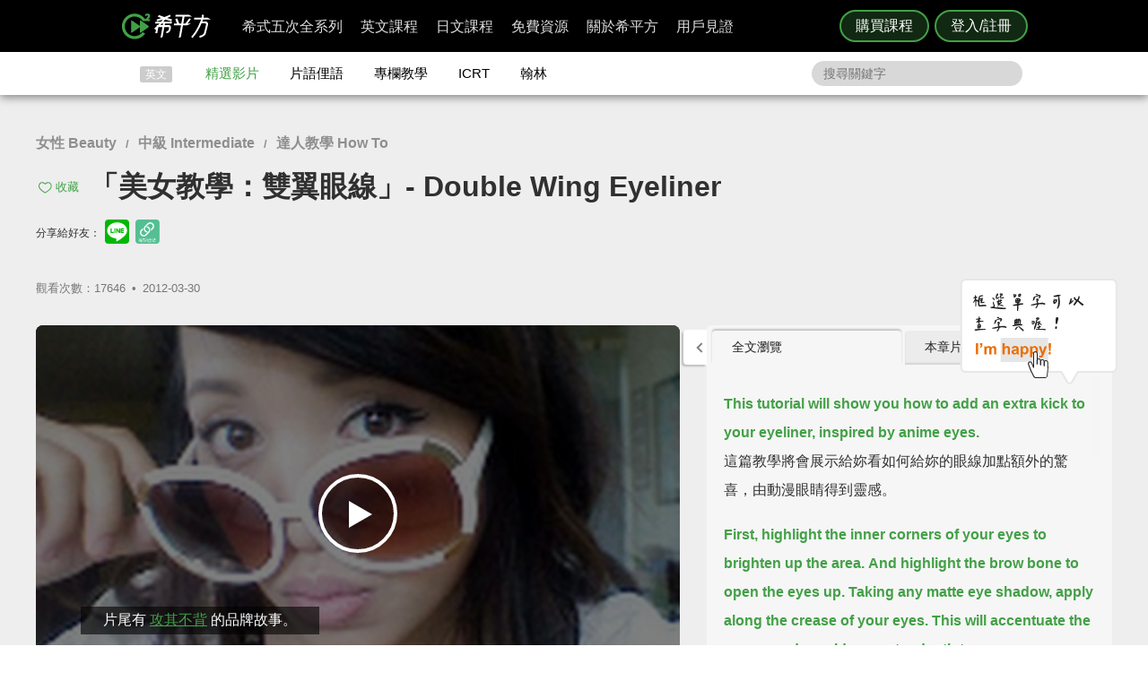

--- FILE ---
content_type: text/html; charset=UTF-8
request_url: https://www.hopenglish.com/double-wing-eyeliner
body_size: 23023
content:
<!DOCTYPE html>
<html xmlns:fb="https://ogp.me/ns/fb#" dir="ltr" lang="zh-TW">
	<head>
		<meta charset="utf-8">
		<title>「美女教學：雙翼眼線」- Double Wing Eyeliner</title>
		<link rel="stylesheet" href="/css/normalize.css?g1.76.1">
		<script type="application/ld+json">
		{
			"@context": "http://schema.org",
			"@type": "Store",
			"@id": "https://www.hopenglish.com",
			"name": "HOPE English 希平方學英文",
			"address": {
				"@type": "PostalAddress",
				"streetAddress": "忠孝東路五段510號7樓",
				"addressLocality": "台北市信義區",
				"postalCode": "105",
				"addressCountry": "TW"
			},
			"url": "https://www.hopenglish.com",
			"logo": "https://cdn.hopenglish.com/images/logo.jpg",
			"image": "https://cdn.hopenglish.com/images/image.jpg",
			"description": "學英文很困難嗎？只要30天就能學好英文，神奇絕對可以複製，跟著希平方英語關鍵教練，五次間隔學習法，讓你不知不覺就學好英文！任何人都能隨時隨地，把英文聽說讀寫一次學到好！",
			"email": "service@hopenglish.com",
			"telephone": "+886-2-2727-1778",
			"priceRange": "$$"
		}
		</script>
		<meta property="og:site_name" content="希平方- 五次間隔學習法，有效快速，英文聽說讀寫一次學到好！" />
		<meta property="og:locale" content="zh_TW" />
		<meta property="fb:admins" content="1382345763" />
<meta property="fb:app_id" content="1688745051346755" />
<meta property="fb:pages" content="111103359011041" />
    <link rel="icon" type="image/png" href="https://s3-ap-northeast-1.amazonaws.com/hopenglish/images/icons/favicon.png">
    <link rel="apple-touch-icon" href="https://s3-ap-northeast-1.amazonaws.com/hopenglish/images/icons/browserconfig/large.png">
    <meta name="viewport" content="width=device-width, initial-scale=1, viewport-fit=cover">
    <meta name="mobile-web-app-capable" content="yes">
    <meta name="apple-mobile-web-app-status-bar-style" content="black-translucent">
    <meta name="msapplication-config" content="browserconfig.xml" />
    <meta name="theme-color" content="#43a047">
    <script src="https://cdn.hopenglish.com/js/lib/jQuery/1.10.2/jquery.min.js"></script>
		<meta name="keywords" content="cosmetics,彩妝">
					<link rel="canonical" href="https://www.hopenglish.com/double-wing-eyeliner">
					<meta name="description" content="">
					<meta property="og:type" content="article" />
					<meta property="og:url" content="https://www.hopenglish.com/double-wing-eyeliner" />
					<meta property="og:title" content="「美女教學：雙翼眼線」- Double Wing Eyeliner" />
					<meta property="og:description" content="" />
					<meta property="og:image" content="https://cdn.hopenglish.com/wp/wp-content/uploads/2012/03/056.jpg" />
					<meta property="article:section" content="學習影片" />
					<script type="text/javascript" src="/js/login_info.js?v1.3.43"></script>
					<script type="text/javascript" src="/js/feedback.js"></script>
					<script src="/js/menuact.js"></script>
					<script type="application/ld+json">
					{ 
						"@context": "http://schema.org",
						"@type": "BreadcrumbList",
						"itemListElement": [{
							"@type": "ListItem",
							"position": 1,
							"item": {
								"@id": "https://hopenglish.com",
								"url": "https://www.hopenglish.com",
								"name": "首頁" }
							}, { 
							"@type": "ListItem",
							"position": 2,
							"item": {
								"@id": "https://www.hopenglish.com/video",
								"name": "精選影片" }
							}, { 
							"@type": "ListItem",
							"position": 3,
							"item": {
								"@id": "https://www.hopenglish.com/double-wing-eyeliner",
								"name": "「美女教學：雙翼眼線」- Double Wing Eyeliner" }
						}]
					}
					</script>
							<meta property="article:tag" content="女性 Beauty" />
							<meta property="article:tag" content="中級 Intermediate" />
							<meta property="article:tag" content="達人教學 How To" />
						<meta property="article:tag" content="cosmetics" />
						<meta property="article:tag" content="彩妝" />
					<link rel="stylesheet" href="/css/video_i.css?g1.67">
					<script src="/js/vendor/jquery-ui/1.10.3/jquery-ui.js"></script>		<script type="text/javascript">
			var browser = "others";
		</script>

		<script>
  setUserId();
  function setUserId() {
    var userId = localStorage.memberId;
    if (!userId) {
      return;
    }
    if (typeof IS_PURCHASE_PAGE === 'undefined') {
      window.dataLayer = window.dataLayer || [];
      window.dataLayer.push({
        'event' : 'login',
        'userId' : userId
      });
    }
  }
</script>

	<!-- Google Tag Manager -->
	<script>(function(w,d,s,l,i){w[l]=w[l]||[];w[l].push({'gtm.start':
	new Date().getTime(),event:'gtm.js'});var f=d.getElementsByTagName(s)[0],
	j=d.createElement(s),dl=l!='dataLayer'?'&l='+l:'';j.async=true;j.src=
	'https://www.googletagmanager.com/gtm.js?id='+i+dl;f.parentNode.insertBefore(j,f);
	})(window,document,'script','dataLayer','GTM-5RXCK4P');</script>
	<!-- End Google Tag Manager -->
	</head>
<body class="web-css">
	<a href="https://itunes.apple.com/us/app/xi-ping-fang-gong-qi-bu-bei/id1066154923?mt=8" class="DownloadiOS 攻其不背_header_gm_downloadapp_mobile" title="立即使用">
	<img src="https://s3-ap-northeast-1.amazonaws.com/hopenglish/images/common/android.png" class="攻其不背_header_gm_downloadapp_mobile" alt="下載App">
	<span class="攻其不背_header_gm_downloadapp_mobile">希平方<br>攻其不背<br>App 開放下載中</span>
	<button class="攻其不背_header_gm_downloadapp_mobile">立即使用</button>
</a>
<a href="market://details?id=com.hopenglish.hopenglish" class="DownloadAndroid 攻其不背_header_gm_downloadapp_mobile" title="立即使用">
	<img src="https://s3-ap-northeast-1.amazonaws.com/hopenglish/images/common/android.png" class="攻其不背_header_gm_downloadapp_mobile" alt="下載App">
	<span class="攻其不背_header_gm_downloadapp_mobile">希平方<br>攻其不背<br>App 開放下載中</span>
	<button class="攻其不背_header_gm_downloadapp_mobile">立即使用</button>
</a>
<link rel="stylesheet" href="/css/common/download_app.css?v1.3.37">
<script src="/js/common/download_app.js?g0.20.0"></script>
<link rel="stylesheet" type="text/css" href="/build/css/common/header.css?v=1.150.1" />
<!-- Facebook Pixel Code -->
<script>
	!function(f,b,e,v,n,t,s){if(f.fbq)return;n=f.fbq=function(){n.callMethod?
	n.callMethod.apply(n,arguments):n.queue.push(arguments)};if(!f._fbq)f._fbq=n;
	n.push=n;n.loaded=!0;n.version='2.0';n.queue=[];t=b.createElement(e);t.async=!0;
	t.src=v;s=b.getElementsByTagName(e)[0];s.parentNode.insertBefore(t,s)}(window,
	document,'script','//connect.facebook.net/en_US/fbevents.js');

	fbq('init', '691362440968960');
	fbq('track', 'PageView');
</script>
<noscript>
	<img height="1" width="1" style="display:none"
	src="https://www.facebook.com/tr?id=691362440968960&ev=PageView&noscript=1"
	/>
</noscript>
<!-- End Facebook Pixel Code -->
	<!-- Google Tag Manager (noscript) -->
	<noscript><iframe src=""https://www.googletagmanager.com/ns.html?id=GTM-5RXCK4P""
	height=""0"" width=""0"" style=""display:none;visibility:hidden""></iframe></noscript>
	<!-- End Google Tag Manager (noscript) -->
<div class="is-ie-pop">
  <div>
    <img src="https://s3-ap-northeast-1.amazonaws.com/hopenglish/images/common/ic_404.jpeg" alt="IE版本不足"><br>
    <b>您的瀏覽器停止支援了😢</b>
    請<a class="is-ie-pop__link" href="https://www.microsoft.com/zh-tw/edge" target="_blank">使用最新 Edge 瀏覽器</a>或點選連結下載 Google Chrome 瀏覽器
    <a href="//www.google.com.tw/chrome/browser/desktop/" class="is-ie-pop__button">
      前往下載
    </a><br><br>
  </div>
</div><script src="/js/intro/specialEvent_plugin.js?260121155026"></script>
<link rel="stylesheet" href="/css/intro/specialEvent.css?260121155026">
<script src="/js/common/random_promo_content.js?g1.115.10"></script>

<script src="https://appleid.cdn-apple.com/appleauth/static/jsapi/appleid/1/en_US/appleid.auth.js"></script>

<div class="user-mask">
  <div class="user-pop ruru-style">
    <button class="user-pop__close x_registerPop">&times;</button>
    <!-- login -->
    <div class="user-pop__container container__login">
      <div class="title">登入</div>
      <div class="response">
        <i>!</i> <span class="message">帳號或密碼輸入錯誤</span>
      </div>
      <div class="user-form">
        <form>
          Email 帳號<br>
          <input type="email" class="email" placeholder="輸入 Email">
          <br>
          密碼<br>
          <div>
            <input type="password" class="password" placeholder="輸入密碼" autocomplete="on">
          </div>
        </form>
        <div class="user-pop__check">
          <label class="check__container">記住我
            <input type="checkbox" checked="checked" class="remember">
            <span class="checkmark"></span>
          </label>
          <a class="text forgot-password btn">忘記密碼</a>
        </div>
        <button class="green btn__login login_email" disabled><span></span>登入</button>
        <p class="text__or">或者</p>
                  <div class="btn__row">
            <button class="btn__fb login_facebook mode__icon"></button>
            <div id="appleid-signin" data-type="sign in"></div>
            <a class="btn btn__aptg test" href="https://auth.aptg.com.tw/cas/login?service=https%3A%2F%2Fwww.hopenglish.com%2Fdouble-wing-eyeliner"></a>
          </div>
              </div>
      <div class="explanation">
        還沒有帳號嗎？<a class="text go-to-register btn">註冊</a>
      </div>
    </div>
    <script>
        AppleID.auth.init({
            clientId : 'com.hopenglish.website',
            scope : 'email name',
            redirectURI : location.origin,
            usePopup : true
        });
    </script>
    <!-- register -->
    <div class="user-pop__container container__register">
      <div class="title">免費註冊</div>
      <div class="response">
        <i>!</i> <span class="message">這組帳號已經註冊過了</span>
      </div>
      <div class="user-form">
        <form>
          Email 帳號<br>
          <div>
            <input type="email" class="email" placeholder="填入Email（此為登入帳號，未來無法修改）">
          </div>
          <div class="password-response">密碼<span class="password-response__message">請填入 6 位數以上密碼</span></div>
          <div>
            <input type="password" class="password" placeholder="6 位數密碼" autocomplete="on">
          </div>
        </form>
        <div class="check">
          <label class="check__container">我想獲得最新學英文資訊
            <input type="checkbox" checked="checked" class="newsletter">
            <span class="checkmark"></span>
          </label>
        </div>
        <button class="green btn__register register_email" disabled><span></span>註冊</button>
        <button class="btn__fb register_facebook">使用 Facebook 快速登入</button>
        <div class="tos">
          一旦註冊，即表示您已知悉並詳閱<a class="go-to-tos">《HOPE English 希平方》服務條款關於個人資料收集與使用之規定</a>
        </div>
      </div>
      <div class="explanation">
        已經有帳號了？<a class="text go-to-login choose_login_registerPop btn">登入</a>
      </div>
    </div>

    <!-- forgot password -->
    <div class="user-pop__container container__forgot-password">
      <div class="forgot-password__container">
        <div class="forgot-password__container--forgot">
          <div class="title">
            <button class="back back-to-login"><i></i></button>
            忘記密碼
          </div>
          <div class="response">
            <i>!</i> <span class="message">這組帳號已經註冊過了</span>
          </div>
          <div class="user-form">
            <form>
              您的 Email<br>
              <div>
                <input type="email" class="email" placeholder="輸入 Email">
              </div>
            </form>
            <div class="instruction">
              請輸入您註冊時填寫的 Email，<br>
              我們將會寄送設定新密碼的連結給您。
            </div>
            <div class="button-container">
              <button class="green send-reset-password-link" disabled><span></span>寄出修改密碼連結</button>
              <div class="explanation"></div>
            </div>
          </div>
        </div>
        <!-- send success -->
        <div class="forgot-password__container--send-success">
          <div class="title">
            <button class="back back-to-login"><i></i></button>
          </div>
          <figure class="send-success__image"></figure>
          <div class="send-success__title">寄信了！請到信箱打開密碼連結信</div>
          <div class="send-success__content">密碼信已寄至 <span class="user-send-email"></span></div>
          <div class="check">
            沒有收到信嗎？
            <button class="text resend-email">點這裡重寄一次</button><br>
            如果您尚未收到信，請前往垃圾郵件查看，謝謝！ 
          </div>
          <button class="green back-to-login">OK</button>
        </div>
      </div>
    </div>

    <!-- login success -->
    <div class="user-pop__container container__login-success">
      <figure class="image--success"></figure>
      <p>恭喜您登入成功！</p>
      <a class="btn green login_success_upgrade" href="/course/products?generalUser" target="_blank">我想升級尊榮會員</a>
      <div class="explanation">
        將於 <span class="login-success-count-down">5</span> 秒後自動回到原頁面
      </div>
    </div>

    <!-- login failed -->
    <div class="user-pop__container container__login-failed">
      <figure class="image--failed"></figure>
      <p>登入失敗！</p>
      <button class="red close-pop-control">OK</button>
      <div class="explanation">
        因為網路連線/不明原因問題造成登入失敗<br>
        請經過一段時間後再重試
      </div>
    </div>

    <!-- register success -->
    <div class="user-pop__container container__register-success">
      <figure class="image--success"></figure>
      <p>恭喜您註冊成功！</p>
      <button class="green close-pop-control register_success_start">開始學習</button>
      <a class="btn yellow register_success_function" href="/">查看會員功能</a>
    </div>

    <!-- register failed -->
    <div class="user-pop__container container__register-failed">
      <figure class="image--failed"></figure>
      <p>註冊未完成</p>
      <button class="red close-pop-control register_fail_system">OK</button>
      <button class="red close-pop-control register_fail_network">OK</button>
      <div class="explanation"></div>
    </div>

    <!-- fb login failed -->
    <div class="user-pop__container container__fb-login-failed">
      <figure class="image--failed"></figure>
      <p>Facebook 登入失敗！</p>
      <button class="red close-pop-control">OK</button>
      <div class="explanation">
        facebook 帳號登入失敗，暫時請您使用 email 註冊或登入。<br>
        若您原先使用 facebook 帳號登入，請使用「忘記密碼」功能、填入您用來註冊 facebook 的 email，設定密碼以後即可用 email 和密碼登入。
      </div>
    </div>

    <!-- aptg login failed -->
    <div class="user-pop__container container__aptg-login-failed">
      <figure class="image--failed"></figure>
      <p>登入失敗！</p>
      <div class="explanation">
        此帳號目前未申辦亞太加值服務，你可以嘗試以下解決方案：<br>
        請洽亞太服務人員購買攻其不背加值服務<br>
        或是選擇用 email 註冊／登入希平方會員
      </div>
      <button class="red close-pop-control">OK</button>
    </div>

    <!-- aptg login failed -->
    <div class="user-pop__container container__apple-login-failed">
      <figure class="image--failed"></figure>
      <p>Apple Id 登入失敗！</p>
      <div class="explanation">
        Apple Id 登入失敗，暫時請您使用 email 註冊或登入。<br>
        若您原先使用 Apple Id 登入，請使用「忘記密碼」功能、填入您用來註冊 Apple Id 的 email，設定密碼以後即可用 email 和密碼登入。
      </div>
      <button class="red close-pop-control">OK</button>
    </div>

    <!-- terms of service -->
    <div class="user-pop__container container__tos">
      <div class="title">
        《HOPE English 希平方》服務條款關於個人資料收集與使用之規定
      </div>
      <div class="tos__content">
        <p>隱私權政策<br>上次更新日期：2014-12-30</p>
<p>希平方 為一英文學習平台，我們每天固定上傳優質且豐富的影片內容，讓您不但能以有趣的方式學習英文，還能增加內涵，豐富知識。我們非常注重您的隱私，以下說明為當您使用我們平台時，我們如何收集、使用、揭露、轉移及儲存你的資料。請您花一些時間熟讀我們的隱私權做法，我們歡迎您的任何疑問或意見，提供我們將產品、服務、內容、廣告做得更好。</p>

<p>本政策涵蓋的內容包括：希平方學英文 如何處理蒐集或收到的個人資料。<br>
本隱私權保護政策只適用於： 希平方學英文 平台，不適用於非 希平方學英文 平台所有或控制的公司，也不適用於非 希平方學英文 僱用或管理之人。
</p>
<p>個人資料的收集與使用<br>
當您註冊 希平方學英文 平台時，我們會詢問您姓名、電子郵件、出生日期、職位、行業及個人興趣等資料。在您註冊完 希平方學英文 帳號並登入我們的服務後，我們就能辨認您的身分，讓您使用更完整的服務，或參加相關宣傳、優惠及贈獎活動。希平方學英文 也可能從商業夥伴或其他公司處取得您的個人資料，並將這些資料與 希平方學英文 所擁有的您的個人資料相結合。</p>
<p>我們所收集的個人資料, 將用於通知您有關 希平方學英文 最新產品公告、軟體更新，以及即將發生的事件，也可用以協助改進我們的服務。</p>
<p>我們也可能使用個人資料為內部用途。例如：稽核、資料分析、研究等，以改進 希平方公司 產品、服務及客戶溝通。</p>
<p>瀏覽資料的收集與使用<br>
希平方學英文 自動接收並記錄您電腦和瀏覽器上的資料，包括 IP 位址、希平方學英文 cookie 中的資料、軟體和硬體屬性以及您瀏覽的網頁紀錄。</p>
<p>隱私權政策修訂<br>
我們會不定時修正與變更《隱私權政策》，不會在未經您明確同意的情況下，縮減本《隱私權政策》賦予您的權利。隱私權政策變更時一律會在本頁發佈；如果屬於重大變更，我們會提供更明顯的通知 (包括某些服務會以電子郵件通知隱私權政策的變更)。我們還會將本《隱私權政策》的舊版加以封存，方便您回顧。</p>
<p>服務條款<br>
  歡迎您加入看 ”希平方學英文”<br>
  上次更新日期：2013-09-09</p>

<p>歡迎您加入看 ”希平方學英文”<br>
感謝您使用我們的產品和服務(以下簡稱「本服務」)，本服務是由 希平方學英文 所提供。<br>
本服務條款訂立的目的，是為了保護會員以及所有使用者(以下稱會員)的權益，並構成會員與本服務提供者之間的契約，在使用者完成註冊手續前，應詳細閱讀本服務條款之全部條文，一旦您按下「註冊」按鈕，即表示您已知悉、並完全同意本服務條款的所有約定。如您是法律上之無行為能力人或限制行為能力人(如未滿二十歲之未成年人)，則您在加入會員前，請將本服務條款交由您的法定代理人(如父母、輔助人或監護人)閱讀，並得到其同意，您才可註冊及使用 希平方學英文 所提供之會員服務。當您開始使用 希平方學英文 所提供之會員服務時，則表示您的法定代理人(如父母、輔助人或監護人)已經閱讀、了解並同意本服務條款。 我們可能會修改本條款或適用於本服務之任何額外條款，以(例如)反映法律之變更或本服務之變動。您應定期查閱本條款內容。這些條款如有修訂，我們會在本網頁發佈通知。變更不會回溯適用，並將於公布變更起十四天或更長時間後方始生效。不過，針對本服務新功能的變更，或基於法律理由而為之變更，將立即生效。如果您不同意本服務之修訂條款，則請停止使用該本服務。</p>
<p>第三人網站的連結
本服務或協力廠商可能會提供連結至其他網站或網路資源的連結。您可能會因此連結至其他業者經營的網站，但不表示希平方學英文與該等業者有任何關係。其他業者經營的網站均由各該業者自行負責，不屬希平方學英文控制及負責範圍之內。 </p>
<p>兒童及青少年之保護
兒童及青少年上網已經成為無可避免之趨勢，使用網際網路獲取知識更可以培養子女的成熟度與競爭能力。然而網路上的確存有不適宜兒童及青少年接受的訊息，例如色情與暴力的訊息，兒童及青少年有可能因此受到心靈與肉體上的傷害。因此，為確保兒童及青少年使用網路的安全，並避免隱私權受到侵犯，家長（或監護人）應先檢閱各該網站是否有保護個人資料的「隱私權政策」，再決定是否同意提出相關的個人資料；並應持續叮嚀兒童及青少年不可洩漏自己或家人的任何資料（包括姓名、地址、電話、電子郵件信箱、照片、信用卡號等）給任何人。 </p>
<p>為了維護 希平方學英文 網站安全，我們需要您的協助：</p>
<p>您承諾絕不為任何非法目的或以任何非法方式使用本服務，並承諾遵守中華民國相關法規及一切使用網際網路之國際慣例。您若係中華民國以外之使用者，並同意遵守所屬國家或地域之法令。您同意並保證不得利用本服務從事侵害他人權益或違法之行為，包括但不限於： <br>
A. 侵害他人名譽、隱私權、營業秘密、商標權、著作權、專利權、其他智慧財產權及其他權利； <br> 
B. 違反依法律或契約所應負之保密義務； <br>
C. 冒用他人名義使用本服務； <br>
D. 上載、張貼、傳輸或散佈任何含有電腦病毒或任何對電腦軟、硬體產生中斷、破壞或限制功能之程式碼之資料； <br>
E. 干擾或中斷本服務或伺服器或連結本服務之網路，或不遵守連結至本服務之相關需求、程序、政策或規則等，包括但不限於：使用任何設備、軟體或刻意規避看 希平方學英文 - 看 YouTube 學英文 之排除自動搜尋之標頭 (robot exclusion headers)； 
</p>
<p>服務中斷或暫停<br>
本公司將以合理之方式及技術，維護會員服務之正常運作，但有時仍會有無法預期的因素導致服務中斷或故障等現象，可能將造成您使用上的不便、資料喪失、錯誤、遭人篡改或其他經濟上損失等情形。建議您於使用本服務時宜自行採取防護措施。 希平方學英文 對於您因使用（或無法使用）本服務而造成的損害，除故意或重大過失外，不負任何賠償責任。
</p>
<p>版權宣告<br>
上次更新日期：2013-09-16
</p>
<p>希平方學英文 內所有資料之著作權、所有權與智慧財產權，包括翻譯內容、程式與軟體均為 希平方學英文 所有，須經希平方學英文同意合法才得以使用。<br>
希平方學英文歡迎你分享網站連結、單字、片語、佳句，使用時須標明出處，並遵守下列原則：</p>
<ul>
  <li>禁止用於獲取個人或團體利益，或從事未經 希平方學英文 事前授權的商業行為</li>
  <li>禁止用於政黨或政治宣傳，或暗示有支持某位候選人</li>
  <li>禁止用於非希平方學英文認可的產品或政策建議</li>
  <li>禁止公佈或傳送任何誹謗、侮辱、具威脅性、攻擊性、不雅、猥褻、不實、色情、暴力、違反公共秩序或善良風俗或其他不法之文字、圖片或任何形式的檔案</li>
  <li>禁止侵害或毀損希平方學英文或他人名譽、隱私權、營業秘密、商標權、著作權、專利權、其他智慧財產權及其他權利、違反法律或契約所應付支保密義務</li>
  <li>嚴禁謊稱希平方學英文辦公室、職員、代理人或發言人的言論背書，或作為募款的用途</li>
</ul>
<p>網站連結<br>歡迎您分享 希平方學英文 網站連結，與您的朋友一起學習英文。</p>      </div>
      <div class="tos__button-container"><button class="green back-to-register">同意並繼續註冊</button></div>
    </div>

    <!-- send failed -->
    <div class="user-pop__container container__send-failed">
      <figure class="image--failed"></figure>
      <p>抱歉傳送失敗！</p>
      <button class="red close-pop-control">OK</button>
      <div class="explanation">
        不明原因問題造成傳送失敗，請儘速與我們聯繫！
      </div>
    </div>

    <a class="user-pop__promotion promotion-add-gtm" href="/hopeintro" target="_blank" title="了解詳情">
      <div class="promotion__text random-text promotion-add-gtm"></div>
      <button class="ruru-style__button--stereoscopic-rocket user-pop__promotion__button promotion-add-gtm">了解詳情</button>
    </a>
  </div>
</div>
<div style="display:none;" class="get-server-time">
2026/01/21 23:50:26 GMT+8
</div><header class="site-header">
  <div class="site-header__container">
    <a href="/" class="site-logo content-header-hopenglish" title="希平方"></a>
    <button class="portable-menu" aria-label="Right Align"><span></span></button>
    <div class="portable-mask"></div>
    <div class="member-area"></div><div class="button-area">
          <a href="/course/products" target="_blank" class="content-header-purchase">購買課程</a>
          <button id="content-header-login" class="content-header-login">登入/註冊</button>
        </div>    <nav>
      <button class="close-portable-menu" aria-label="Left Align"></button>
      <div class="member-area"></div>      <ul class="main-menu" id="menu">
        <li><div class="menu">希式五次全系列<div class="sub-menu"></div></div></li>
        <li><div class="menu">英文課程<div class="sub-menu"></div></div></li>
        <li><div class="menu">日文課程<div class="sub-menu"></div></div></li>
        <li><div class="menu">免費資源<div class="sub-menu"></div></div></li>
        <li><div class="menu">關於希平方<div class="sub-menu"></div></div></li>
        <li><div class="menu">用戶見證<div class="sub-menu"></div></div></li>
      </ul> 
    </nav>
  </div>
</header>
<script>
  var HOPE = HOPE || {};
  var HOPE_ENV = HOPE_ENV || {};
  HOPE_ENV.beagle = 'https://thoth.hopenglish.com/beagle/';  HOPE.logined = "";
    HOPE.tid = "OA-df7e8f54";
</script>
<script src="/js/vendor/aes/index.js"></script>
<script src="/build/js/common/header.js?v=1.150.1"></script>
<!-- <script defer src="//omnitag.omniscientai.com/tag-app.js"></script> -->
<nav class="sub-header free-header">
  <div class="sub-header__container">
    <ul>
      <li class="sub-header__category">英文</li>
      <li><a href="/video" class="sub-header__video content-header-video">精選影片</a></li>
      <li><a href="/idiom" class="sub-header__idiom content-header-idiom">片語俚語</a></li>
      <li><a href="/tips" class="sub-header__tips content-header-tips">專欄教學</a></li>
      <li><a href="/icrtxngenglish" class="sub-header__icrt content-header-icrtxngenglish">ICRT</a></li>
      <li><a href="/hanlin" target="_blank" class="sub-header__hanlin content-header-hanlin" rel="noopener noreferrer">翰林</a></li>
    </ul>
    <div class="search">
      <form role="search" accept-charset="UTF-8" method="get" id="searchform" action="/search/show/">
        <input class="nav_search" name="query" placeholder="搜尋關鍵字">
      </form>
    </div>
  </div>
</nav>
<script>
  var HOPE = HOPE || {};
  HOPE.subHeader = 'normal';
  $(function() {
    window.onscroll = function (e) {
      var scrollTop = $(document).scrollTop();
      if (HOPE.hasClassicApp) {
        if (scrollTop > 138 && HOPE.subHeader === 'normal') {
          $('.sub-header').addClass('fix-sub-header');
          HOPE.subHeader = 'fixed';
          return;
        }
        if (scrollTop <= 138 && HOPE.subHeader === 'fixed') {
          $('.sub-header').removeClass('fix-sub-header');
          HOPE.subHeader = 'normal';
        }
        return;
      }
      if (scrollTop > 58 && HOPE.subHeader === 'normal') {
        $('.sub-header').addClass('fix-sub-header');
        HOPE.subHeader = 'fixed';
        return;
      }
      if (scrollTop <= 58 && HOPE.subHeader === 'fixed') {
        $('.sub-header').removeClass('fix-sub-header');
        HOPE.subHeader = 'normal';
      }
    } 
  });
</script>	<div class="video-container">
		<div class="video-c">
			<header class="video-header">
				<div class="video-catalog">
				<a href="/category/videos/beauty">女性 Beauty</a> / <a href="/category/videos/intermediate">中級 Intermediate</a> / <a href="/category/videos/how-to">達人教學 How To</a>				</div>
				<h1>
					
								<button title="收藏" class="js-collect favorite" onclick="login_info_video('double-wing-eyeliner')">收藏</button>					「美女教學：雙翼眼線」- Double Wing Eyeliner				</h1>
				<div>
				<div class="share-mask">
  <div class="share-dialog">
    <div class="share-close">
    </div>
    <div class="share-content">
    </div>
  </div>
</div>
<div class="share-media">
  分享給好友：
  <button class="line" id="line-share" title="分享至 line"></button>
  <button class="link" id="link-share" title="分享連結"></button>
</div>
				<div class="fb-like" data-href="https://www.hopenglish.com/double-wing-eyeliner" data-width="450" data-show-faces="false" data-send="true"></div>
        <div class="info">
          觀看次數：17646&thinsp; •&thinsp; <time title="2012-03-30" datetime="2012-03-30">2012-03-30</time>
        </div>
				</div>
			</header>
			<section class="video-c-left">
				<div id="youtubeplayer" class="video_container">
					<div class="start"></div>
					<div class="play-image" onclick="startVideo();" style="background-image:url(https://cdn.hopenglish.com/wp/wp-content/uploads/2012/03/056.jpg);">
						<div class="play-image__mask"></div>
					</div>
					<div class="style_endpromo">
						<a class="event-banner" href="" target="_blank" id="GTM-banner-video">
							<span class="event-video-end"></span>
							<a href='javascript: replay();' class="style_skip"><i class="replayi"></i> 重新播放</a>
							<a href='javascript: javascript:void(0);' class="style_unskip">您可以在 <span class="second">5</span> 秒後重新播放</a>
						</a>
					</div>
					<script type="text/javascript" language="javascript">
						var vID = "YteItrxHMgI";
						var srt_name = "doublewing";
						var user_id = 0;
						var post_id = 904;
						var share_link = 'https://www.hopenglish.com/double-wing-eyeliner';
						var share_img_link = 'https://cdn.hopenglish.com/wp/wp-content/uploads/2012/03/056.jpg';
					</script>
					<div id="embed_player"></div>
					<div id="ytlplayer">
            <a class="promotion-before-video promotion-add-gtm" href="/hopeintro" target="_blank">
  <span class="promotion-before-video__rocket promotion-add-gtm"></span>
  <span class="promotion-before-video__text random-text promotion-add-gtm"></span>
  <button class="ruru-style__button--stereoscopic-rocket promotion-before-video__button promotion-add-gtm">了解詳情</button>
</a>						<div class="endshare">
														<a href="javascript:;" onclick="fb_share('「美女教學：雙翼眼線」', share_link, '「美女教學：雙翼眼線」', share_img_link, 480, 320)">
								<span>分享這部影片</span>
								<img src="https://s3-ap-northeast-1.amazonaws.com/hopenglish/images/free/video/sharevideo.gif">
							</a>
						</div>
						<div id='subtitle'>
							<span id="sub_eng_display" onmouseup="show_dictionary_dialog()" ontouchstart="pause()" ontouchend="show_dictionary_dialog()"></span><br>
							<span id="sub_cht_display" onmouseup="show_dictionary_dialog()" ontouchstart="pause()" ontouchend="show_dictionary_dialog()">框選或點兩下字幕可以直接查字典喔！</span>
							<div class="nano" style="display:none;">
								<div class="content">
								</div>
							</div>
						</div>
						<div id="controller">
							
										<a href="javascript:login_info_video('double-wing-eyeliner');">
											<span id="LstButton" class="ytl_button sentence-left" title="上一句"  onmouseover="lst_mouseon()" onmouseout="lst_mouseout()"></span>
										</a>
										<a href="javascript:login_info_video('double-wing-eyeliner');">
											<span id="StcRptButton" class="ytl_button wd" title="單句重覆"  onmouseover="stc_rpt_mouseon()" onmouseout="stc_rpt_mouseout()"></span>
										</a>
										<a href="javascript:login_info_video('double-wing-eyeliner');">
											<span id="NxtButton" class="ytl_button sentence-right" title="下一句" onmouseover="nxt_mouseon()" onmouseout="nxt_mouseout()"></span>
										</a>
										<a href="javascript:login_info_video('double-wing-eyeliner');">
											<span id="quote" class="caption_button excerpts" title="收錄佳句"  onmouseover="quote_mouseon()" onmouseout="quote_mouseout()"><i class="save-sentence"></i>收錄佳句</span>
										</a>
                    <a href="javascript:login_info_video('double-wing-eyeliner');">
											<span id="ChtButton" class="caption_button cch" title="開關中文字幕">中</span>
										</a>
										<a href="javascript:login_info_video('double-wing-eyeliner');">
											<span id="EngButton" class="caption_button cen" title="開關英文字幕">英</span>
                    </a>
                    <button class="video-control__free-function" onclick="tips();">免費功能</button>
                    <a class="video-control__update" target="_blank" href="/">功能升級</a>
										<div class="clear"></div>						</div>
					</div>
					<div class="dictionary-pop" id="wdpop1">
						<b style="color:#21759B;" id="wordic"></b>
						<button title="編輯" class="gradient action-btn editbtn"><i class="edit-btn"></i></button>
						<input class="wdmeaning word-edit" type="text" style="display:none;">
						<br />
						<button title="前往Yahoo奇摩字典" class="gradient" OnClick="javascript:yahoodic(t);">Yahoo奇摩字典</button>
						<button title="前往The Free Dictionary" class="gradient" OnClick="javascript:freedictionary(t);">The Free Dictionary</button>
						<button title="前往Google搜尋" class="gradient" OnClick="javascript:googletrans(t);">Google Search</button>
						<ul class="addwd-function" style="display:none;">
							<li class="personal_edit" id="add1">
								<a class="minus-wd" style="display:none;"></a>
								<select name="orderOption">
									<option value="n.名詞">n.名詞</option>
									<option value="vi.不及物動詞">vi.不及物動詞</option>
									<option value="vt.及物動詞">vt.及物動詞</option>
									<option value="a.形容詞">a.形容詞</option>
									<option value="ad.副詞">ad.副詞</option>
									<option value="prep.介係詞">prep.介係詞</option>
									<option value="phr.片語">phr.片語</option>
								</select>
								<input class="wdmeaning" type="text" name="firstname">
							</li>
						</ul>
						<ul class="fieldSpace">
							<li class="personal_edit" id="add1"></a><a class="minus-wd" style="display:none;"></a>
								<select name="orderOption">
									<option value="n.名詞">n.名詞</option>
									<option value="vi.不及物動詞">vi.不及物動詞</option>
									<option value="vt.及物動詞">vt.及物動詞</option>
									<option value="a.形容詞">a.形容詞</option>
									<option value="ad.副詞">ad.副詞</option>
									<option value="prep.介係詞">prep.介係詞</option>
									<option value="phr.片語">phr.片語</option>
								</select>
								<input class="wdmeaning" type="text" name="firstname">
							</li>
						</ul>
						<div class="dictionary-control">
							<a class="add-wd1" style="display:none;"></a>
							<a href="javascript:void(0);" class="add-dictionary gradient-greenG" onclick="appendWord()">收錄單字</a>
							<a href="javascript:void(0);" class="cancel-dictionary gradient">取消</a>
						</div>
					</div>
				</div>
				<div class="entry">
					<div class="entry_in">
						<div class="tag">
							<a rel="tag" href="/tag/cosmetics">cosmetics</a><a rel="tag" href="/tag/%e5%bd%a9%e5%a6%9d">彩妝</a>						</div>
						<div class="fb-comments" data-href="https://www.hopenglish.com/double-wing-eyeliner" data-width="100%"></div>
					</div>
				</div>
			</section>
			<section class="video-c-right">
				<div class="tools">
					<button class="learntool" onclick="toolbtn()" title="展開閱讀區"></button>
					<button class="learntoolclose" onclick="toolbtnclose()" style="display:none;" title="縮小閱讀區"></button>
				</div>
				<div class="tools">
					<article class="video-article">
						<div id="tabs">
							<button title="縮小字體" class="fontbtn normal"></button>
							<button title="放大字體" class="zoomin fontbtn"></button>
							<ul>
								<li><a href="#tabs-1" class="js-scrollstart1">全文瀏覽</a></li>
								<li><a href="#tabs-2" class="js-scrollstart2">本章片語 (0)</a></li>
							</ul>
							<p class="dictip"></p>
							<div id="tabs-1" class="nano">
								<div class="content">
									<p><span onmouseup="show_dictionary_dialog(0)" ontouchstart="pause()" ontouchend="show_dictionary_dialog()" rel="nofollow">This tutorial will show you how to add an extra kick to your eyeliner, inspired by anime eyes.</span><br />
這篇教學將會展示給妳看如何給妳的眼線加點額外的驚喜，由動漫眼睛得到靈感。</p>
<p><span onmouseup="show_dictionary_dialog(1)" ontouchstart="pause()" ontouchend="show_dictionary_dialog()" rel="nofollow">First, highlight the inner corners of your eyes to brighten up the area.</span> <span onmouseup="show_dictionary_dialog(2)" ontouchstart="pause()" ontouchend="show_dictionary_dialog()" rel="nofollow">And highlight the brow bone to open the eyes up.</span> <span onmouseup="show_dictionary_dialog(3)" ontouchstart="pause()" ontouchend="show_dictionary_dialog()" rel="nofollow">Taking any matte eye shadow, apply along the crease of your eyes.</span> <span onmouseup="show_dictionary_dialog(4)" ontouchstart="pause()" ontouchend="show_dictionary_dialog()" rel="nofollow">This will accentuate the crease and provide an extra depth to your eyes.</span><br />
首先，把妳的眼角內部打亮，讓那塊區域明亮。然後打亮眉骨讓眼睛大開。使用任何霧色系眼影，沿著眼睛皺褶塗上。這會突顯出皺褶讓妳的眼睛特別深邃。</p>
<p><span onmouseup="show_dictionary_dialog(5)" ontouchstart="pause()" ontouchend="show_dictionary_dialog()" rel="nofollow">Now, get your black liquid eyeliner ready, and give it a few practice strokes.</span> <span onmouseup="show_dictionary_dialog(6)" ontouchstart="pause()" ontouchend="show_dictionary_dialog()" rel="nofollow">Place your pinky on the chick to stabilize your hands. This will keep it steady.</span> <span onmouseup="show_dictionary_dialog(7)" ontouchstart="pause()" ontouchend="show_dictionary_dialog()" rel="nofollow">Starting from the middle, work your way out.</span> <span onmouseup="show_dictionary_dialog(8)" ontouchstart="pause()" ontouchend="show_dictionary_dialog()" rel="nofollow">Extend the line out and upwards.</span> <span onmouseup="show_dictionary_dialog(9)" ontouchstart="pause()" ontouchend="show_dictionary_dialog()" rel="nofollow">I was inspired to do this look when I was drawing an eye in my sketchbook.</span><br />
現在，準備好妳的黑色眼線液，練習幾下筆觸。把小指頭放在臉頰上來穩定你的手。這會讓它平穩。從中間開始，往外畫出去。把線往外向上延伸。我是在素描簿上畫眼睛的時候得到靈感才去做這個造型的。</p>
<p><span onmouseup="show_dictionary_dialog(10)" ontouchstart="pause()" ontouchend="show_dictionary_dialog()" rel="nofollow">Retrace the line from the front to the middle. Connect the two lines together.</span> <span onmouseup="show_dictionary_dialog(11)" ontouchstart="pause()" ontouchend="show_dictionary_dialog()" rel="nofollow">Add the second wing. Make sure they are not too far apart or too close together.</span> <span onmouseup="show_dictionary_dialog(12)" ontouchstart="pause()" ontouchend="show_dictionary_dialog()" rel="nofollow">Again, repeat the same process.</span> <span onmouseup="show_dictionary_dialog(13)" ontouchstart="pause()" ontouchend="show_dictionary_dialog()" rel="nofollow">Starting from the middle, extend the second wing.</span> <span onmouseup="show_dictionary_dialog(14)" ontouchstart="pause()" ontouchend="show_dictionary_dialog()" rel="nofollow">Make sure you extend it upwards and out.</span> <span onmouseup="show_dictionary_dialog(15)" ontouchstart="pause()" ontouchend="show_dictionary_dialog()" rel="nofollow">It should have an elegant curve, not stiff.</span><br />
把眼線從前端描回中間。將兩條線連在一起。加上第二個翅膀。確定它們沒有太分開或是太靠近。再一次重複同樣的過程。從中間開始，延伸第二個翅膀。確定妳是向上向外延伸它。它應該有個很優美的曲線，而不是僵直的。</p>
<p><span onmouseup="show_dictionary_dialog(16)" ontouchstart="pause()" ontouchend="show_dictionary_dialog()" rel="nofollow">Now check to see if both eyes are even.</span> <span onmouseup="show_dictionary_dialog(17)" ontouchstart="pause()" ontouchend="show_dictionary_dialog()" rel="nofollow">Apply short lashes on the bottom lash line.</span> <span onmouseup="show_dictionary_dialog(18)" ontouchstart="pause()" ontouchend="show_dictionary_dialog()" rel="nofollow">Use fast short strokes.</span> <span onmouseup="show_dictionary_dialog(19)" ontouchstart="pause()" ontouchend="show_dictionary_dialog()" rel="nofollow">Curl your lashes and apply your mascara.</span> <span onmouseup="show_dictionary_dialog(20)" ontouchstart="pause()" ontouchend="show_dictionary_dialog()" rel="nofollow">Don't forget the bottom lashes.</span> <span onmouseup="show_dictionary_dialog(21)" ontouchstart="pause()" ontouchend="show_dictionary_dialog()" rel="nofollow">Apply a shimmering pink blush, perfect for that dewy glow.</span> <span onmouseup="show_dictionary_dialog(22)" ontouchstart="pause()" ontouchend="show_dictionary_dialog()" rel="nofollow">And finish off with the nude/pink lip gloss. Now we are finished.</span> <span onmouseup="show_dictionary_dialog(23)" ontouchstart="pause()" ontouchend="show_dictionary_dialog()" rel="nofollow">Your eyes should look elegant, but not boring: a perfect way to change your look.</span> <span onmouseup="show_dictionary_dialog(24)" ontouchstart="pause()" ontouchend="show_dictionary_dialog()" rel="nofollow">So enjoy this look, and good luck.</span><br />
現在檢查看看是否兩眼是否均衡。在下眼線使用短睫毛。使用快速短筆觸。捲起妳的睫毛並使用睫毛膏。別忘了下睫毛。使用閃爍的粉紅色腮紅，最適合那露水般的光輝。然後用裸色/粉紅口唇油來做結尾。現在我們完成了。妳的眼睛應該看起來很優雅，但不會無趣：一個改變容貌的完美方法。所以好好享受這造型，祝妳好運。</p>
								</div>
							</div>
							<div id="tabs-2" class="nano">
								<div class="content">
									
												<ul>
												</ul>								</div>
							</div>
						</div>
					</article>
					<article class="video-note">
						<button class="fullarticle" onclick="articlebtn()" title="全文瀏覽"></button>
						<button class="fullarticleclose" onclick="articlebtnclose()" style="display:none;" title="關閉全文瀏覽"></button>
						<button class="fullnote" onclick="notebtn()" title="展開筆記"></button>
						<button class="fullnoteclose" onclick="notebtnclose()" style="display:none;" title="關閉筆記"></button>
						<div id="notes">
							<ul>
								<li><a href="#notes-1" class="js-scrollstart3"><i class="tindquote"></i>收錄的佳句</a></li>
								<li><a href="#notes-2" class="js-scrollstart4"><i class="tindword"></i>收錄的單字</a></li>
							</ul>
							<div id="notes-1" class="nano">
								<div class="content">
									<p class="non-quote"><img src="https://s3-ap-northeast-1.amazonaws.com/hopenglish/images/free/video/collect.svg"></p>
									<ul id="quote-book">
																		</ul>
								</div>
							</div>
							<div class="dictionary-pop" id="wdpop2">
								<b style="color:#21759B;" id="wordic2"></b>
								<br />
								<ul class="addwd-function2" style="display:none;">
									<li class="personal_edit2">
										<a class="minus-wd2" style="display:none;"></a>
										<select name="orderOption2">
											<option value="n.名詞">n.名詞</option>
											<option value="vi.不及物動詞">vi.不及物動詞</option>
											<option value="vt.及物動詞">vt.及物動詞</option>
											<option value="a.形容詞">a.形容詞</option>
											<option value="ad.副詞">ad.副詞</option>
											<option value="prep.介係詞">prep.介係詞</option>
											<option value="phr.片語">phr.片語</option>
										</select>
										<input class="wdmeaning2" type="text" name="firstname2">
									</li>
								</ul>
								<button title="前往Yahoo奇摩字典" class="gradient" OnClick="javascript:yahoodic2();">Yahoo奇摩字典</button>
								<button title="前往The Free Dictionary" class="gradient" OnClick="javascript:freedictionary2();">The Free Dictionary</button>
								<button title="前往Google搜尋" class="gradient" OnClick="javascript:googletrans2();">Google Search</button>
								<ul class="edit-area">
								</ul>
								<div class="dictionary-control">
									<a class="add-wd2" style="display:none;"></a>
									<a href="javascript:void(0);" class="add-dictionary gradient-greenG">收錄單字</a>
									<a href="javascript:void(0);" class="cancel-dictionary gradient">取消</a>
								</div>
							</div>
							<div id="notes-2" class="nano">
								<div class="content">
									<ul class="temp" style="display:none;">
										<p>
											<button title="分享至Facebook" class="share button__share-fb"><i class="share-fb"></i>分享至FB</button>
											<button title="編輯" class="button__edit editbtn"></button>
											<button title="刪除" class="button__delete delete"></button>
										</p>
									</ul>
									<p class="non-quote"><img src="https://s3-ap-northeast-1.amazonaws.com/hopenglish/images/free/video/vocabulary.svg"></p>
									<ul class="word-book">
									
									</ul>								</div>
							</div>
						</div>
					</article>
				</div>
			</section>
      <div class="clear video-commend">
        
          <h3>你可能會想看</h3>
                <a href="https://www.hopenglish.com/bb-vs-cc-cream" class="recommend--card"
                  style="background-image:url(https://cdn.hopenglish.com/wp/wp-content/uploads/2018/05/bb-vs-cc-cream.jpg)"
                  alt="化妝品百百種，BB 霜和 CC 霜到底差別在哪裡？);">
                  <span class="recommend--card-meta">
                    <h4>化妝品百百種，BB 霜和 CC 霜到底差別在哪裡？</h4>
                    觀看次數：20618&thinsp; •&thinsp; 2018-05-17
                  </span>
                </a>
              
                <a href="https://www.hopenglish.com/lush-how-its-made-avocado-co-wash" class="recommend--card"
                  style="background-image:url(https://cdn.hopenglish.com/wp/wp-content/uploads/2016/12/lush-how-its-made-avocado-co-wash.jpg)"
                  alt="健康新時尚：手工皂 DIY);">
                  <span class="recommend--card-meta">
                    <h4>健康新時尚：手工皂 DIY</h4>
                    觀看次數：24215&thinsp; •&thinsp; 2016-12-27
                  </span>
                </a>
              
                <a href="https://www.hopenglish.com/ms-rosie-for-autograph-make-up-how-to-get-her-look" class="recommend--card"
                  style="background-image:url(https://cdn.hopenglish.com/wp/wp-content/uploads/2016/08/ms-rosie-for-autograph-make-up-how-to-get-her-look.jpg)"
                  alt="超模蘿西杭亭頓教你打造完美妝容  );">
                  <span class="recommend--card-meta">
                    <h4>超模蘿西杭亭頓教你打造完美妝容  </h4>
                    觀看次數：21131&thinsp; •&thinsp; 2016-08-17
                  </span>
                </a>
              
                <a href="https://www.hopenglish.com/hope-video-why-movies-tilt-the-camera-like-this" class="recommend--card"
                  style="background-image:url(https://cdn.hopenglish.com/wp/wp-content/uploads/2022/03/hope-video-why-movies-tilt-the-camera-like-this.jpg)"
                  alt="電影中的美學－－什麼是『荷蘭式鏡頭』？);">
                  <span class="recommend--card-meta">
                    <h4>電影中的美學－－什麼是『荷蘭式鏡頭』？</h4>
                    觀看次數：30735&thinsp; •&thinsp; 2022-03-10
                  </span>
                </a>
              
                <a href="https://www.hopenglish.com/hope-video-when-the-french-accent-isnt-sexy" class="recommend--card"
                  style="background-image:url(https://cdn.hopenglish.com/wp/wp-content/uploads/2022/06/hope-video-when-the-french-accent-isnt-sexy.jpg)"
                  alt="法國腔很性感…嗎？);">
                  <span class="recommend--card-meta">
                    <h4>法國腔很性感…嗎？</h4>
                    觀看次數：19480&thinsp; •&thinsp; 2022-06-16
                  </span>
                </a>
              
                <a href="https://www.hopenglish.com/hope-video-cute-penguin-chick-is-embarrassingly-big-for-his-pouch" class="recommend--card"
                  style="background-image:url(https://cdn.hopenglish.com/wp/wp-content/uploads/2021/10/hope-video-cute-penguin-chick-is-embarrassingly-big-for-his-pouch.jpg)"
                  alt="小企鵝寶寶長大的第一步);">
                  <span class="recommend--card-meta">
                    <h4>小企鵝寶寶長大的第一步</h4>
                    觀看次數：22258&thinsp; •&thinsp; 2021-10-29
                  </span>
                </a>
              
                <a href="https://www.hopenglish.com/hope-video-the-beauty-of-an-ordinary-life-social-media-and-simple-living" class="recommend--card"
                  style="background-image:url(https://cdn.hopenglish.com/wp/wp-content/uploads/2021/12/hope-video-the-beauty-of-an-ordinary-life-social-media-and-simple-living.jpg)"
                  alt="【療癒系田園 VLOG】平凡生活的美－－談社群媒體與簡單生活);">
                  <span class="recommend--card-meta">
                    <h4>【療癒系田園 VLOG】平凡生活的美－－談社群媒體與簡單生活</h4>
                    觀看次數：24136&thinsp; •&thinsp; 2021-12-10
                  </span>
                </a>
              
                <a href="https://www.hopenglish.com/hope-video-weekend-wednesday" class="recommend--card"
                  style="background-image:url(https://cdn.hopenglish.com/wp/wp-content/uploads/2022/01/hope-video-weekend-wednesday1.jpg)"
                  alt="週三放假日，讓你工作效率大提升！);">
                  <span class="recommend--card-meta">
                    <h4>週三放假日，讓你工作效率大提升！</h4>
                    觀看次數：25891&thinsp; •&thinsp; 2022-01-21
                  </span>
                </a>
                    </div>
			<div class="video-commend">
									<div class="catalog-table" style="display:none;">
						<br /><br />
						<h3>主題影片</h3>
						<div class="domain-table-container">
							<ul >

								<li class="tablecatalog">

									<div class="tablepic"><a class="tablepicin" href="/category/videos/speeches?ref=video_list"><img src="https://s3-ap-northeast-1.amazonaws.com/hopenglish/images/catalogue/lecture.webp" alt="演 講"><div class="catatit" title="演 講">演 講 <span class="tables">(26)</span></div></a></div>
									<div class="tablepic"><a class="tablepicin" href="/category/videos/cooking?ref=video_list"><img src="https://s3-ap-northeast-1.amazonaws.com/hopenglish/images/catalogue/cook.webp" alt="廚 藝"><div class="catatit" title="廚 藝">廚 藝 <span class="tables">(95)</span></div></a></div>
									<div class="tablepic"><a class="tablepicin" href="/category/videos/beauty?ref=video_list"><img src="https://s3-ap-northeast-1.amazonaws.com/hopenglish/images/catalogue/woman.webp" alt="女 性"><div class="catatit" title="女 性">女 性 <span class="tables">(64)</span></div></a></div>									
									<div class="tablepic"><a class="tablepicin" href="/category/videos/how-to?ref=video_list"><img src="https://s3-ap-northeast-1.amazonaws.com/hopenglish/images/catalogue/teaching.webp" alt="達人教學"><div class="catatit" title="達人教學">達人教學 <span class="tables">(260)</span></div></a></div>	
									<div class="tablepic"><a class="tablepicin" href="/category/videos/movies?ref=video_list"><img src="https://s3-ap-northeast-1.amazonaws.com/hopenglish/images/catalogue/movie.webp" alt="電 影"><div class="catatit" title="電 影">電 影 <span class="tables">(106)</span></div></a></div>
									<div class="tablepic"><a class="tablepicin" href="/category/videos/pets?ref=video_list"><img src="https://s3-ap-northeast-1.amazonaws.com/hopenglish/images/catalogue/pet.webp" alt="寵 物"><div class="catatit" title="寵 物">寵 物 <span class="tables">(49)</span></div></a></div>									
									<div class="tablepic"><a class="tablepicin" href="/category/videos/economics?ref=video_list"><img src="https://s3-ap-northeast-1.amazonaws.com/hopenglish/images/catalogue/economy.webp" alt="經 濟"><div class="catatit" title="經 濟">經 濟 <span class="tables">(20)</span></div></a></div>	
									<div class="tablepic"><a class="tablepicin" href="/category/videos/mrduncan?ref=video_list"><img src="https://s3-ap-northeast-1.amazonaws.com/hopenglish/images/catalogue/donken.webp" alt="鄧肯英文"><div class="catatit" title="鄧肯英文">鄧肯英文 <span class="tables">(6)</span></div></a></div>
									<div class="tablepic"><a class="tablepicin" href="/category/videos/entertainment?ref=video_list"><img src="https://s3-ap-northeast-1.amazonaws.com/hopenglish/images/catalogue/funny.webp" alt="趣 味"><div class="catatit" title="趣 味">趣 味 <span class="tables">(549)</span></div></a></div>
									<div class="tablepic"><a class="tablepicin" href="/category/videos/ted?ref=video_list"><img src="https://s3-ap-northeast-1.amazonaws.com/hopenglish/images/catalogue/TEDlecture.webp" alt="TED演講"><div class="catatit" title="TED演講">TED演講 <span class="tables">(29)</span></div></a></div>
									<div class="tablepic"><a class="tablepicin" href="/category/videos/sports?ref=video_list"><img src="https://s3-ap-northeast-1.amazonaws.com/hopenglish/images/catalogue/sport.webp" alt="運 動"><div class="catatit" title="運 動">運 動 <span class="tables">(48)</span></div></a></div>									
									<div class="tablepic"><a class="tablepicin" href="/category/videos/english-learning-skills?ref=video_list"><img src="https://s3-ap-northeast-1.amazonaws.com/hopenglish/images/catalogue/skill.webp" alt="學英文技巧"><div class="catatit" title="學英文技巧">學英文技巧 <span class="tables">(124)</span></div></a></div>		
									<div class="tablepic"><a class="tablepicin" href="/category/videos/commercial?ref=video_list"><img src="https://s3-ap-northeast-1.amazonaws.com/hopenglish/images/catalogue/Commercial.webp" alt="廣 告"><div class="catatit" title="廣 告">廣 告 <span class="tables">(124)</span></div></a></div>		
									<div class="tablepic"><a class="tablepicin" href="/category/videos/news?ref=video_list"><img src="https://s3-ap-northeast-1.amazonaws.com/hopenglish/images/catalogue/news.webp" alt="新 聞"><div class="catatit" title="新 聞">新 聞 <span class="tables">(66)</span></div></a></div>		
									<div class="tablepic"><a class="tablepicin" href="/category/videos/musics?ref=video_list"><img src="https://s3-ap-northeast-1.amazonaws.com/hopenglish/images/catalogue/music.webp" alt="音 樂"><div class="catatit" title="音 樂">音 樂 <span class="tables">(109)</span></div></a></div>
									<div class="tablepic"><a class="tablepicin" href="/category/videos/encouragement?ref=video_list"><img src="https://s3-ap-northeast-1.amazonaws.com/hopenglish/images/catalogue/Encouragement.webp" alt="勵 志"><div class="catatit" title="勵 志">勵 志 <span class="tables">(140)</span></div></a></div>
									<div class="tablepic"><a class="tablepicin" href="/category/videos/interviews?ref=video_list"><img src="https://s3-ap-northeast-1.amazonaws.com/hopenglish/images/catalogue/Interviews.webp" alt="會 談"><div class="catatit" title="會 談">會 談 <span class="tables">(34)</span></div></a></div>
									<div class="tablepic"><a class="tablepicin" href="/category/videos/humanities-and-cultures?ref=video_list"><img src="https://s3-ap-northeast-1.amazonaws.com/hopenglish/images/catalogue/Humanities-and-Cultures.webp" alt="人 文"><div class="catatit" title="人 文">人 文 <span class="tables">(455)</span></div></a></div>									
									<div class="tablepic"><a class="tablepicin" href="/category/videos/travel?ref=video_list"><img src="https://s3-ap-northeast-1.amazonaws.com/hopenglish/images/catalogue/travle.webp" alt="旅 遊"><div class="catatit" title="旅 遊">旅 遊 <span class="tables">(74)</span></div></a></div>		
									<div class="tablepic"><a class="tablepicin" href="/category/videos/boys-n-girls?ref=video_list"><img src="https://s3-ap-northeast-1.amazonaws.com/hopenglish/images/catalogue/boys-n-girls.webp" alt="男 女"><div class="catatit" title="男 女">男 女 <span class="tables">(44)</span></div></a></div>		
									<div class="tablepic"><a class="tablepicin" href="/category/videos/science?ref=video_list"><img src="https://s3-ap-northeast-1.amazonaws.com/hopenglish/images/catalogue/Science.webp" alt="科 普"><div class="catatit" title="科 普">科 普 <span class="tables">(243)</span></div></a></div>	

									<p class="clear"></p>
								</li>
							</ul>
							<div class="clear"></div>
						</div>
					</div>
					<div class="catalog-table" style="display:none;">
			        	<h2>程度分級</h2>
			        	<div class="domain-table-container">
			        		<ul >
			        			<li class="tablecatalog">
									<div class="tablepic"><a class="tablepicin" href="/category/videos/beginners?ref=video_list"><img src="https://s3-ap-northeast-1.amazonaws.com/hopenglish/images/catalogue/primary.webp" alt="初 級"><div class="catatit" title="初 級">初 級 <span class="tables">(616)</span></div></a></div>
									<div class="tablepic"><a class="tablepicin" href="/category/videos/intermediate?ref=video_list"><img src="https://s3-ap-northeast-1.amazonaws.com/hopenglish/images/catalogue/junior.webp" alt="中 級"><div class="catatit" title="中 級">中 級 <span class="tables">(907)</span></div></a></div>
									<div class="tablepic"><a class="tablepicin" href="/category/videos/advanced?ref=video_list"><img src="https://s3-ap-northeast-1.amazonaws.com/hopenglish/images/catalogue/senior.webp" alt="高 級"><div class="catatit" title="高 級">高 級 <span class="tables">(140)</span></div></a></div>
			        				<p class="clear"></p>
			        			</li>
			        		</ul>
			        		<div class="clear"></div>
			        	</div>
			        </div>
			        <div class="catalog-table" style="display:none;">
			        	<h2>腔調</h2>
			        	<div class="domain-table-container">
			        		<ul >
			        			<li class="tablecatalog">
									<div class="tablepic"><a class="tablepicin" href="/category/videos/american?ref=video_list"><img src="https://s3-ap-northeast-1.amazonaws.com/hopenglish/images/catalogue/northamerican.webp" alt="北美腔"><div class="catatit" title="北美腔">北美腔 <span class="tables">(1214)</span></div></a></div>
									<div class="tablepic"><a class="tablepicin" href="/category/videos/australian?ref=video_list"><img src="https://s3-ap-northeast-1.amazonaws.com/hopenglish/images/catalogue/australia.webp" alt="澳洲腔"><div class="catatit" title="澳洲腔">澳洲腔 <span class="tables">(19)</span></div></a></div>
									<div class="tablepic"><a class="tablepicin" href="/category/videos/others?ref=video_list"><img src="https://s3-ap-northeast-1.amazonaws.com/hopenglish/images/catalogue/other.webp" alt="其它腔調"><div class="catatit" title="其它腔調">其它腔調 <span class="tables">(203)</span></div></a></div>
									<div class="tablepic"><a class="tablepicin" href="/category/videos/british?ref=video_list"><img src="https://s3-ap-northeast-1.amazonaws.com/hopenglish/images/catalogue/english.webp" alt="英國腔"><div class="catatit" title="英國腔">英國腔 <span class="tables">(307)</span></div></a></div>
			        				<p class="clear"></p>
			        			</li>
			        		</ul>
			        		<div class="clear"></div>
			        	</div>
						<br /><br /><br /><br /><br />
			        </div>			</div>
		</div>
	</div>

	<!--content-->
	<div class="footer">
	<div class="footer-title">
		<span>希平方</span><span class="mobile-hide">，</span><span>學英文的新希望</span>
	</div>
	<div>
    <div class="footer-left fb-area">
      <div class="footer-left" onclick="window.open('https://www.facebook.com/hopenglish/')">
        <div class="fb-logo">
          <img src="https://s3-ap-northeast-1.amazonaws.com/hopenglish/images/common/headpic.png" alt="希平方">
        </div>
      </div>
      <div class="footer-left fb-footer-container" onclick="window.open('https://www.facebook.com/hopenglish/')">
        <a class="fb-title">HOPE English 希平方學英文</a>
      </div>
      <div class="footer-follow">
  加入我們 / 追蹤：<br>
  <a href="https://www.facebook.com/hopenglish/" class="footer-follow_fb"></a>
  <a href="https://lin.ee/ALDdlhE" class="footer-follow_line"></a>
  <a href="https://www.instagram.com/hopenglish_tw/" class="footer-follow_ig"></a>
  <a href="https://www.youtube.com/channel/UCHveldp8QfwTQRoObd43Zpw" class="footer-follow_youtube"></a>
  <a href="https://open.spotify.com/show/4d4v5PZfSFIk16Nal2LXaG?si=4a7292753a704587" class="footer-follow_spotify"></a>
</div>    </div>
		<div class="footer-left footer-info">
			<!-- 地址：11077 台北市信義區忠孝東路五段510號7樓<br> -->
			電話：02-2727-1778 <span>( 週一至週五 9:00-12:00、13:30-18:00，國定假日除外 )</span><br>
			E-mail：service@hopenglish.com<br>
			統編：24746401
			<div class="footer-left footer-map">
				<div class="footer-left">
					<a href="/course/intro?ref=main_footer" target="_blank">攻其不背</a><br>
					<a href="/video?ref=main_footer">精選影片</a><br>
					<a href="/idiom?ref=main_footer">每日片語</a><br>
					<a href="/tips?ref=main_footer">專欄教學</a>
				</div>
				<div class="footer-left map-block">
					<a href="/icrtxngenglish?ref=main_footer" target="_blank">ICRT</a><br>
					<a href="/hanlin?ref=main_footer" target="_blank">翰林</a><br>
					<a href="/about?ref=main_footer">關於我們</a><br>
					<a href="https://sites.google.com/hopenglish.com/globalmedia?ref=main_footer" target="_blank">媒體報導</a>
				</div>
				<div class="footer-left map-block">
					<a href="/terms?ref=main_footer">隱私權與服務條款</a><br>
					<a href="/guide?ref=main_footer">說明與導覽</a>
				</div>
			</div>
		</div>
	</div>
	<div class="copyright">版權所有 © 2013-2026 希平方科技股份有限公司 All Rights Reserved.</div>
</div>
<div id="fb-root"></div>
<script src="/js/fb_load_sdk.js?g1.30.0"></script>
	</div>
	<div class="mask" onmouseover="pause()"></div>
	<div id="mask-other" onmouseover="pause()">
		<div style="display: block;" class="pop-other">
						<span id="popup-text">播放本句</span>
			<div class="submit">
				<button class="confirm gradient-greenG" id="confirm-button">確定</button>
				<button class="confirm gradient" id="cancel-button">取消</button>
			</div>
		</div>
	</div>
	<div class="registion-pop" onmouseover="pause()">
		<div class="registion">
			<div class="registion-container">
				<h2 class="logintit">登入使用學習功能</h2>
				<a class="js-contactclose contactclose" href="javascript:void(0);"></a>
				<a class="fb-login" href="javascript: oplogin();"></a>
				<h2 class="logintit">使用Email登入</h2>
				<form accept-charset="UTF-8" action="/user/login" class="login" id="login" method="post">
					<div class="alertwd" style="display:none;">此Email尚未註冊</div>
					<i class="mail"></i>您的Email
					<input class="infoinput" id="user_email" name="user[username]" type="text" placeholder="E-mail"/>
					<i class="psw"></i>密碼
					<input class="infoinput" id="user_password" name="user[password]" placeholder="密碼" type="password"/>
					<p class="shortlink">
						<a class="forget-passwd" href="/user/register">註冊新帳號</a>
						<a class="forget-passwd" href="/user/resend">重發認證信</a>
						<a class="forget-passwd" href="/user/forgot">忘記密碼</a>
					</p>
					<div class="form-buttons">
						<input class="sign-button" type="submit" value="登 入">
					</div>
				</form>
			</div>
		</div>
	</div>
	<div class="tipspop">
		<div class="tipspop_area">
			<div class="tipspop_content">
			<a class="contactclose" href="javascript: close();"></a>
			<h3>HOPE English 播放器使用小提示</h3>
			<ul>
				<li>
					<span class="funca">功能簡介</span><br />
					<div class="tipfunc">
					<img src="http://s3-ap-northeast-1.amazonaws.com/hopenglish/images/free/video/tips/tip01.jpg" style="max-width: 480px;"> <br />
					<b>單句重覆、重複上一句、重複下一句：</b>以句子為單位重覆播放，單句重覆鍵顯示綠色時為重覆播放狀態；顯示白色時為正常播放狀態。按重複上一句、重複下一句時就會自動重覆播放該句。 <br />
					<b>收錄佳句：</b>點擊可增減想收藏的句子。<br />
					<img src="http://s3-ap-northeast-1.amazonaws.com/hopenglish/images/free/video/tips/tip02.png" style="max-width: 320px;"><br />
					<b>中、英文字幕開關：</b>中、英文字幕按鍵為綠色為開啟，灰色為關閉。鼓勵大家搞懂每一句的內容以後，關上字幕聽聽看，會發現自己好像在聽中文說故事一樣，會很有成就感喔！ <br />
					<b>收錄單字：</b>框選英文單字可以收藏不會的單字。 <br />
					<img src="http://s3-ap-northeast-1.amazonaws.com/hopenglish/images/free/video/tips/tip03.png" style="max-width: 640px;">
					</div>
				</li>
				<li>
					<span class="sharea">分享</span><br />
					<div class="tipshare">
					如果您有收錄很優秀的句子時，可以分享佳句給大家，一同看佳句學英文!<br />
					<img src="http://s3-ap-northeast-1.amazonaws.com/hopenglish/images/free/video/tips/tip04.png"><br />
					</div>
				</li>
			</ul>
			</div>
		</div>
	</div>
  <script>
    var PAID_MEMBER;
  </script>
	
				<script type="text/javascript">
					ismember = 0;
					//未登入會員使用功能popup
					$(".ytl_button, .caption_button, .collectbtn, .js-collect").on("click", function(event) {
						pause();
						// promotion: AD2018
						var promoIcon = document.querySelector(".promotion-pop__decoration");
						var promoIconSentence = document.querySelector(".promotion-pop__intro--left > p:nth-child(2)");
						promoIcon.className = "promotion-pop__decoration";

						switch (event.target.title) {
							case "上一句":
								promoIcon.classList.add("icon__repeat-pre");
								promoIconSentence.textContent = "重覆聆聽上一句！";
								break;
							case "單句重覆":
								promoIcon.classList.add("icon__repeat");
								promoIconSentence.textContent = "重覆聆聽每一句！";
								break;
							case "下一句":
								promoIcon.classList.add("icon__repeat-next");
								promoIconSentence.textContent = "重覆聆聽下一句！";
								break;
							case "":
							case "收錄佳句":
								promoIcon.classList.add("icon__sentence");
								promoIconSentence.textContent = "收錄名言佳句！";
								break;
							case "開關英文字幕":
							case "開關中文字幕":
								promoIcon.classList.add("icon__subtitle");
								promoIconSentence.textContent = "開關中英字幕！";
								break;
							case "收藏":
								promoIcon.classList.add("icon__collect");
								promoIconSentence.textContent = "即可收藏影片！";
								break;
							default:
								promoIcon.classList.add("icon__word");
								promoIconSentence.textContent = "即可查詢及收錄單字！";
						}
						$(".promotion").fadeIn("slow");
						history.replaceState(null, null, window.location.pathname + "?start=" + cur_time);
						// hideScroll
						$("html, body").css("overflow", "hidden");
						$("html, body").width($("html").width());
						if (getViewport() < 1024 && isSafari) {
							lockScrollPosition = document.body.scrollTop || document.documentElement.scrollTop;
							document.body.style.cssText += "position:fixed;top:-" + lockScrollPosition + "px;";
						}
					});
				</script>	<script type="text/javascript" src="/js/video_player.js?g1.48.3" defer></script>
	<script type="text/javascript" src="/js/quote_in_video.js?g1.41.2" defer></script>
	<script type="text/javascript" src="/js/dictionary_in_video.js?g1.41.2" defer></script>
	<script type="text/javascript" src="/js/jquery.nanoscroller.js" defer></script>
	<script type="text/javascript" src="/js/fb_share_like.js?g0.20.0" defer></script>
	<script>
		var duration = 151;
		function adjustSubtitleFont() {
			var youtubewidth = doc.getElementById("youtubeplayer").offsetWidth;
			var subFontSize = Math.floor((youtubewidth - 40) / 38);
			if (subFontSize > 22) {
				subFontSize = 22;
			}
			if (subFontSize < 16) {
				subFontSize = 16;
			}
			$("#sub_eng_display, #sub_cht_display, #subtitle a").css("font-size", subFontSize + "px");

			return subFontSize;
		}
		function adjustSubtitleHeight() {
			var subFontSize = adjustSubtitleFont();
			var subtitlePaddingTop = parseInt($("#subtitle").css('padding-top').replace('px', ''));
			var subLineHeight = subFontSize + 4;
			var subHeight = subLineHeight * 4 + subtitlePaddingTop;

			$("#sub_eng_display, #sub_cht_display, #subtitle a").css("line-height", subLineHeight + "px");
			$("#subtitle").height(subHeight);
			$("#subtitle").css("min-height", subHeight);

			if ($("#subtitle .nano").is(':visible')) {
				embed_player_height = $("#embed_player").height();
				$("#subtitle").height(embed_player_height + sub_height_ori);
				$("#subtitle").css('margin-top', (-embed_player_height) + 'px');
			}
		}
		function adjust_player_size() {
			visible_width = document.documentElement.clientWidth;
			visible_height = document.documentElement.clientHeight;
			header_height = 57;
			margin_height = 8;
			button_height = 40;
			sub_font_size_ini_str = $("#subtitle").css("font-size");
			sub_font_size_ini = sub_font_size_ini_str.replace('px', '');
			sub_line_height_ini = parseInt(sub_font_size_ini) + 4;
			sub_height_ini = sub_line_height_ini * 4 + 10;

			adj_player_height = visible_height - header_height - margin_height - button_height - sub_height_ini;
			adj_player_width = (player_height / 0.5625) - 1;
			if (adj_player_width > parseInt($(".video-c-left").width())) {
				adj_player_width = $(".video-c-left").width();
			}
			$(".fb-comments").attr("data-width", $('.entry_in').width());
			$(".nano").nanoScroller({ preventPageScrolling: true });
		}
		$(document).ready(function() {
			HOPE.loginNeedToReloadPage = true;
			t = '';
			txt = '';

			var windowsW = $(window).width();
			if ( windowsW > 1000){
				adjust_player_size();
				articlebtn();
				var youtubeheight = doc.getElementById("youtubeplayer").offsetWidth * 0.5625;
				var cl = youtubeheight / 2 - 92;
				$(".ui-tabs .ui-tabs-panel").css("height",cl);
			}

			adjustSubtitleHeight();
			bindVideoControl();

			$(window).resize(function(){
				adjust_player_size();
				adjustSubtitleHeight();
			});

			$(".scrollstart2").one("click",function(){
				$("#notes-2").fadeIn('slow');
			});
			$(".scrollstart1").one("click",function(){
				$("#tabs-2").fadeIn('slow');
			});

			
			$( "#tabs" ).tabs();
			$( "#notes" ).tabs();

			$(".zoomin").click(function() {
				$(".ui-tabs-panel").css("font-size","+=2px");
			});
			$(".normal").click(function() {
				var fontsize = $(".ui-tabs-panel").css("font-size");
				if (fontsize <= 16 + "px") {
					$(".ui-tabs-panel").css("font-size","16px");
				} else {
					$(".ui-tabs-panel").css("font-size","-=2px");
				}
			});
			$(".confirm").click(function() {
				$("#mask-other").fadeOut('slow');
			});
			$(".js-scrollstart1").click(function() {
				$("#tabs-1").fadeIn('slow');
				$(".nano").nanoScroller({ preventPageScrolling: true });
			});
			$(".js-scrollstart2").click(function() {
				$("#tabs-2").fadeIn('slow');
				$(".nano").nanoScroller({ preventPageScrolling: true });
			});
			$(".js-scrollstart3").click(function() {
				$("#notes-1").fadeIn('slow');
				$(".nano").nanoScroller({ preventPageScrolling: true });
			});
			$(".js-scrollstart4").click(function() {
				$("#notes-2").fadeIn('slow');
				$(".nano").nanoScroller({ preventPageScrolling: true });
			});
			$(".js-contactclose").click(function() {
				$(".registion-pop").fadeOut("fast");
			});
			$("#sub_eng_display, #sub_cht_display").mousedown(function() {
				pause();
			});
			$("#sub_eng_display, #sub_cht_display").click(function() {
				pause();
			});
			var url=window.location.toString();
			var str="";
			var str_value="";
			if (url.indexOf("?") != -1) {
				var ary=url.split("?")[1].split("&");
				for (var i in ary) {
					str = ary[i].split("=")[0];
					if (str == "qid") {
						str_value = decodeURI(ary[i].split("=")[1]);
						qid = parseInt(str_value);
					}
				}
			}
			if (PAID_MEMBER) {
				$('.video-control__update').hide();
			}
			if (HOPE.isIcrtPage) {
				$('.sub-header__icrt').addClass('focus');
			} else {
				$('.sub-header__video').addClass('focus');
			}
		});
	</script>

	<script type="text/javascript">
		function share_collect(share_qid) {
			if (!ismember) {
				var login_url = window.location.toString();
				login_url = login_url.replace('https://www.hopenglish.com/', '');
				$.ajax({
					url: '/ajax/share_collect',
					data: {
						'qid': share_qid
					},
					type:"POST",
					dataType:'text',
					success: function(QuoteID) {
					},
					error:function(xhr, ajaxOptions, thrownError) {
						alert('error status = '+xhr.status);
						alert('error data = '+thrownError);
					}
				}).done(function() {
					$("#mask-other").hide();
					$(".registion-pop").fadeIn();
					$.ajax({
						url: '/ajax/login',
						data: {
							login_url: login_url
						},
						type:"GET",
						dataType:'text',
						success: function() {
						},
						error:function (xhr, ajaxOptions, thrownError) {
							alert('error status = '+xhr.status);
							alert('error data = '+thrownError);
						}
					});
				});
			} else {
				$.ajax({
					url: '/ajax/share_collect_ismember',
					data: {
						'qid': share_qid
					},
					type:"POST",
					dataType:'text',
					success: function(retdata){
					},
					error:function(xhr, ajaxOptions, thrownError){
						alert('error status = '+xhr.status);
						alert('error data = '+thrownError);
					}
				}).done(function(retdata) {
					var url = window.location.toString();
					var str = "";
					var str_value = "";
					if(url.indexOf("?")!=-1){
						var ary = url.split("?")[1].split("&");
						for (var i in ary) {
							str = ary[i].split("=")[0];
							if (str == "str") {
								str_value = decodeURI(ary[i].split("=")[1]);
								share_start = parseInt(str_value);
							} else if (str == "end") {
								str_value = decodeURI(ary[i].split("=")[1]);
								share_end = parseInt(str_value);
							}
						}
					}
					retdata_arr = retdata.split('_');
					QuoteID = retdata_arr[0];
					type = retdata_arr[1];
					if (type == 'sentence') {
						var share_quote_content = $("#mask-other .content").html();
						var share_quote_content_arr = share_quote_content.split('<br>');
						$("#notes-1 .non-quote").hide();
						$("#notes-1 ul").prepend(''+
							'<li id="quote-'+QuoteID+'">'+
								'<a href="javascript:quote_play('+share_start+', '+share_end+');" rel="bookmark" >'+share_quote_content_arr[0]+'</a><br>'+share_quote_content_arr[1]+
								'<p>'+
									'<button title="分享至Facebook" class="share button__share-fb"><i class="share-fb"></i>分享至 FB</button> '+
									'<button title="編輯" class="button__edit" onclick="javascript:edit_quote('+QuoteID+', '+share_start+', '+share_end+');"></button> '+
									'<button title="刪除" class="button__delete" onclick="javascript:del_quote_dialog('+QuoteID+');"></button>'+
								'</p>'+
							'</li>'+
						'');
						$("#notes-1 .share:first").click(function() {
							fb_share('【精選佳句】|《 HOPE English 希平方學英文》', url, share_quote_content, share_img_link);
						});
						$('.pop-other').effect("transfer",{ to: $("#notes-1") }, 500);
						$("#notes-1").nanoScroller({ preventPageScrolling: true });
						$("#notes-1").nanoScroller({ scroll: 'top' });
					} else if (type == 'vocabulary') {
						$("#notes").tabs( "option", "active", 1 );
						$("#notes-2 .non-quote").hide();
						var share_quote_txt = $("#mask-other .wordl").text();
						var share_word_content = $("#mask-other .wdsentence").html();
						var share_word_content_arr = share_word_content.split('<br>');
						$("#notes-2 .word-book").prepend(''+
							'<li class="wde"  id="wde-'+QuoteID+'">'+
								'<span class="wordl">'+share_quote_txt+'</span>'+
								'<ol class="wordvar"></ol>'+
							'</li>'+
						'');
						jQuery.each($("#mask-other .word-book .wordvar li"), function() {
							if ($(this).text() != '') {
								var wordstatus = $(this).text();
								var wdmeaning = $(this).text();
								wdmeaning = wdmeaning.replace(/_/g,"");
								$("#notes-2 .wde:first-child .wordvar").append('' +
									'<li>' +
										'<span class="status">' + wordstatus + '</span>' +
										'<span class="meaning">' + wdmeaning + '</span>' +
									'</li>' +
								'');
							}
						});
						$("#notes-2 .word-book .wde:first-child").append('<a href="javascript:quote_play(' + share_start + ', ' + share_start + ');" class="wdsentence">' +share_word_content_arr[0] + '</a>' + '<br />' + share_word_content_arr[1]);
						$("#notes-2 .temp p").clone(true).appendTo("#notes-2 .word-book .wde:first-child");
						$("#notes").tabs( "option", "active", 1 );
						$("#notes-2 .word-book li:first-child .delete").click(function(){
							del_wd_dialog("wde-"+QuoteID);
						});
						if ($("#notes-2 .word-book .wde").length > 0) {
							$("#notes-2 .non-quote").hide();
						} else {
							$("#notes-2 .non-quote").show();
						}

						$("#notes-2").nanoScroller({ scroll: 'top' });
						$(".nano").nanoScroller({ preventPageScrolling: true });
					}
					alert('成功收錄！');
				});

			}
		}
		function tips() {
			$(".tipspop").fadeIn("slow");
			hideScrollbar();
		}
		function close() {
			$(".tipspop").fadeOut("slow");
			showScrollbar();
		}
		function hideScrollbar() {
			$('html, body').css('overflow', 'hidden');
			$('html, body').width($('html').width());
		}
		function showScrollbar() {
			$('html, body').removeAttr('style');
		}
		//工具收闔功能8/20修改
		function articlebtn() {
			var youtubeheight = doc.getElementById("youtubeplayer").offsetWidth*0.5625;
			var articleheight = doc.getElementById("tabs-1").offsetHeight;
			$(".video-c-right #notes-1").animate({height:"0"},"slow");
			$(".video-c-right #notes-2").animate({height:"0"},"slow");
			if (articleheight == 0) {
				$(".fullnoteclose").fadeOut();
				$(".fullnote").fadeIn();
			}
			$(".video-c-right #tabs-1").animate({height:youtubeheight-22},"slow", function(){
				$(".nano").nanoScroller({ preventPageScrolling: true });
			});//0826OOOOOO
			$(".video-c-right #tabs-2").animate({height:youtubeheight-22},"slow", function(){
				$(".nano").nanoScroller({ preventPageScrolling: true });
			});//0826OOOOOO
			$(".fullarticleclose").fadeIn();
			$(".fullarticle").fadeOut();
		}
		function articlebtnclose() {
			var youtubeheight = doc.getElementById("youtubeplayer").offsetWidth*0.5625;
			var cl = youtubeheight/2-2;//0826OOOOOO
			$(".video-c-right #tabs-1").animate({height:cl},"slow");
			$(".video-c-right #tabs-2").animate({height:cl},"slow");
			$(".video-c-right #notes-1").animate({height:cl},"slow", function(){
				$(".nano").nanoScroller({ preventPageScrolling: true });
			});
			$(".video-c-right #notes-2").animate({height:cl},"slow", function(){
				$(".nano").nanoScroller({ preventPageScrolling: true });
			});
			$(".fullarticle").fadeIn();
			$(".fullarticleclose").fadeOut();
		}
		function notebtn() {
			var youtubeheight = doc.getElementById("youtubeplayer").offsetWidth*0.5625;
			var noteheight = doc.getElementById("notes-1").offsetHeight;
			if (noteheight == 0) {
				$(".fullarticleclose").fadeOut();
				$(".fullarticle").fadeIn();
			}
			$(".video-c-right #notes-1").animate({height:youtubeheight-22},"slow");
			$(".video-c-right #notes-2").animate({height:youtubeheight-22},"slow");
			$(".video-c-right #tabs-1").animate({height:"0"},"slow", function(){
				$(".nano").nanoScroller({ preventPageScrolling: true });
			});//0826OOOOOO
			$(".video-c-right #tabs-2").animate({height:"0"},"slow", function(){
				$(".nano").nanoScroller({ preventPageScrolling: true });
			});//0826OOOOOO
			$(".fullnoteclose").fadeIn();
			$(".fullnote").fadeOut();
		}
		function notebtnclose() {
			var youtubeheight = doc.getElementById("youtubeplayer").offsetWidth*0.5625;
			var cl = youtubeheight/2-2;//0826OOOOOO
			$(".video-c-right #notes-1").animate({height:cl},"slow");
			$(".video-c-right #notes-2").animate({height:cl},"slow");
			$(".video-c-right #tabs-1").animate({height:cl},"slow", function(){
				$(".nano").nanoScroller({ preventPageScrolling: true });
			});
			$(".video-c-right #tabs-2").animate({height:cl},"slow", function(){
				$(".nano").nanoScroller({ preventPageScrolling: true });
			});
			$(".fullnote").fadeIn();
			$(".fullnoteclose").fadeOut();
		}

		//新增的閱讀區高度設定
		$(window).scroll(function() {
			var scrollpoint = $(document).scrollTop();
			var tabsheight = doc.getElementById("tabs").offsetHeight;
			var notesheight = doc.getElementById("notes").offsetHeight;
			if (scrollpoint > 190) {
				$(".learntool").css("position","fixed");
				$(".learntool").css("top","58px");
				$(".learntoolclose").css("position","fixed");
				$(".learntoolclose").css("top","58px");
			} else {
				$(".learntool").css("position","absolute");
				$(".learntool").css("top","5px");
				$(".learntoolclose").css("position","absolute");
				$(".learntoolclose").css("top","5px");
			}
			if (scrollpoint > tabsheight + notesheight + 180) {
				$(".learntool").css("position","absolute");
				$(".learntool").css("top","5px");
				$(".learntoolclose").css("position","absolute");
				$(".learntoolclose").css("top","5px");
			}
		});
		function toolbtn() {
			$(".learntool").hide();
			$(".video-c-left").addClass('video-c-left__narrow');
			$(".video-c-right").addClass('video-c-right__expand');
			$('.learntoolclose').show();
		}
		function toolbtnclose() {
			$(".learntoolclose").hide();
			$(".video-c-left").removeClass('video-c-left__narrow');
			$(".video-c-right").removeClass('video-c-right__expand');
			$('.learntool').show();
		}
		$(document).ready(function() {
			$(".nano").nanoScroller({ preventPageScrolling: true });
			$('.registion-pop').click(function() {
			   $('.registion-pop').fadeOut();
			});
			$('.registion').click(function(event) {
			   event.stopPropagation();
			});
			fbShareImageAutoScrape();
		});
		//tips
		$(document).ready(function() {
			$(".funca").click(function(){
				$(".tipfunc").slideDown("slow");
				$(".tipshare").slideUp("slow");
			});
			$(".sharea").click(function(){
				$(".tipfunc").slideUp("slow");
				$(".tipshare").slideDown("slow");
			});
		});
		$("#tabs").mouseenter(function() {
			$(".dictip").fadeOut();
		});
		$(".catalog-table").show();
		function fbShareImageAutoScrape() {
			$.post (
				'https://graph.facebook.com',
				{
					id: 'https://www.hopenglish.com/double-wing-eyeliner',
					scrape: true
				}
			);
		}
		function startVideo() {
			var playerState = getPlayerState();
			if (playerState === 5 || // ready
				playerState === 2 || // pause
				playerState === 0) { // end
				play();
				$('.play-image').hide();
			}
		}
    function seekToAndPlay(time) {
      seekTo(time);
      play();
      $('.play-image').hide();
    }
	</script>
	<script type="text/javascript" src="/js/collect.js"></script>
	<script type="text/javascript" src="/js/is_mobile.js"></script>
	<script src="/build/js/free/shareMedia.js?v=1.150.1"></script>
	<script>
		$(".event-video-end").specialEvent("video");
	</script>
</body>
</html>
